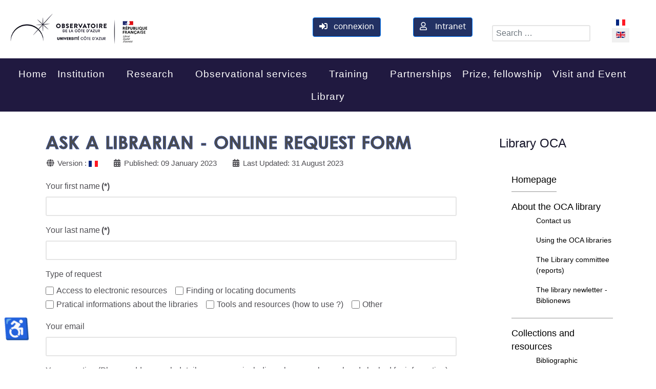

--- FILE ---
content_type: text/html; charset=utf-8
request_url: https://geoazur.oca.eu/en/services-and-facilities/oca-library-request-forms/1613-online-request-form-ask-a-librarian
body_size: 9113
content:
<!DOCTYPE html>
<html lang="en-GB" dir="ltr">
        
<head>
    
            <meta name="viewport" content="width=device-width, initial-scale=1.0">
        <meta http-equiv="X-UA-Compatible" content="IE=edge" />
        

        
            
         <meta charset="utf-8">
	<meta name="author" content="Lhostis Catherine">
	<meta name="description" content="Observatoire de la Côte d'Azur">
	<meta name="generator" content="Joomla! - Open Source Content Management">
	<title>Ask a librarian - Online request form </title>
	<link href="https://geoazur.oca.eu/fr/services-et-equipements/formulaires-de-demande-tous/1612-formulaire-de-demande-d-aide-poser-une-question-a-une-bibliothecaire" rel="alternate" hreflang="fr-FR">
	<link href="https://geoazur.oca.eu/en/services-and-facilities/oca-library-request-forms/1613-online-request-form-ask-a-librarian" rel="alternate" hreflang="en-GB">
	<link href="/favicon.ico" rel="icon" type="image/vnd.microsoft.icon">

    <link href="/media/vendor/awesomplete/css/awesomplete.css?1.1.7" rel="stylesheet">
	<link href="/media/mod_languages/css/template.min.css?e0cd7a" rel="stylesheet">
	<link href="/media/vendor/fontawesome-free/css/fontawesome.min.css?6.7.2" rel="stylesheet">
	<link href="/media/plg_system_jcemediabox/css/jcemediabox.min.css?7d30aa8b30a57b85d658fcd54426884a" rel="stylesheet">
	<link href="/media/plg_system_jcepro/site/css/content.min.css?86aa0286b6232c4a5b58f892ce080277" rel="stylesheet">
	<link href="/media/gantry5/engines/nucleus/css-compiled/nucleus.css" rel="stylesheet">
	<link href="/templates/rt_notio/custom/css-compiled/notio_88.css" rel="stylesheet">
	<link href="/media/gantry5/engines/nucleus/css-compiled/bootstrap5.css" rel="stylesheet">
	<link href="/media/system/css/joomla-fontawesome.min.css" rel="stylesheet">
	<link href="/media/plg_system_debug/css/debug.css" rel="stylesheet">
	<link href="/media/gantry5/assets/css/font-awesome6-all.min.css" rel="stylesheet">
	<link href="/templates/rt_notio/custom/css-compiled/notio-joomla_88.css" rel="stylesheet">
	<link href="/templates/rt_notio/custom/css-compiled/custom_88.css" rel="stylesheet">
	<link href="/templates/rt_notio/css/animate.css" rel="stylesheet">
	<link href="/components/com_sppagebuilder/assets/css/dynamic-content.css?3e7e96fad5e237fb2d5a081c6cb11212" rel="stylesheet">
	<link href="/media/com_hikashop/css/hikashop.css?v=610" rel="stylesheet">
	<link href="/media/com_hikashop/css/frontend_default.css?t=1756802222" rel="stylesheet">
	<link href="/media/com_hikashop/css/notify-metro.css?v=610" rel="stylesheet">
	<link href="/components/com_sppagebuilder/assets/css/color-switcher.css?3e7e96fad5e237fb2d5a081c6cb11212" rel="stylesheet">

    <script src="/media/vendor/jquery/js/jquery.min.js?3.7.1"></script>
	<script src="/media/legacy/js/jquery-noconflict.min.js?504da4"></script>
	<script type="application/json" class="joomla-script-options new">{"joomla.jtext":{"MOD_FINDER_SEARCH_VALUE":"Search &hellip;","COM_FINDER_SEARCH_FORM_LIST_LABEL":"Search Results","JLIB_JS_AJAX_ERROR_OTHER":"An error has occurred while fetching the JSON data: HTTP %s status code.","JLIB_JS_AJAX_ERROR_PARSE":"A parse error has occurred while processing the following JSON data:<br><code style=\"color:inherit;white-space:pre-wrap;padding:0;margin:0;border:0;background:inherit;\">%s<\/code>"},"finder-search":{"url":"\/en\/component\/finder\/?task=suggestions.suggest&format=json&tmpl=component&Itemid=454"},"system.paths":{"root":"","rootFull":"https:\/\/geoazur.oca.eu\/","base":"","baseFull":"https:\/\/geoazur.oca.eu\/"},"csrf.token":"9c1bbc05eae7336ee62871945cd649c6","accessibility-options":{"labels":{"menuTitle":"Accessibility Options","increaseText":"Increase Text Size","decreaseText":"Decrease Text Size","increaseTextSpacing":"Increase Text Spacing","decreaseTextSpacing":"Decrease Text Spacing","invertColors":"Invert Colours","grayHues":"Grey Hues","underlineLinks":"Underline Links","bigCursor":"Big Cursor","readingGuide":"Reading Guide","textToSpeech":"Text to Speech","speechToText":"Speech to Text","resetTitle":"Reset","closeTitle":"Close"},"icon":{"position":{"left":{"size":"0","units":"px"}},"useEmojis":true},"hotkeys":{"enabled":true,"helpTitles":true},"textToSpeechLang":["en-GB"],"speechToTextLang":["en-GB"]}}</script>
	<script src="/media/system/js/core.min.js?a3d8f8"></script>
	<script src="/media/vendor/awesomplete/js/awesomplete.min.js?1.1.7" defer></script>
	<script src="/media/com_finder/js/finder.min.js?755761" type="module"></script>
	<script src="/media/mod_menu/js/menu.min.js?e0cd7a" type="module"></script>
	<script src="/media/vendor/bootstrap/js/alert.min.js?5.3.8" type="module"></script>
	<script src="/media/vendor/bootstrap/js/button.min.js?5.3.8" type="module"></script>
	<script src="/media/vendor/bootstrap/js/carousel.min.js?5.3.8" type="module"></script>
	<script src="/media/vendor/bootstrap/js/collapse.min.js?5.3.8" type="module"></script>
	<script src="/media/vendor/bootstrap/js/dropdown.min.js?5.3.8" type="module"></script>
	<script src="/media/vendor/bootstrap/js/modal.min.js?5.3.8" type="module"></script>
	<script src="/media/vendor/bootstrap/js/offcanvas.min.js?5.3.8" type="module"></script>
	<script src="/media/vendor/bootstrap/js/popover.min.js?5.3.8" type="module"></script>
	<script src="/media/vendor/bootstrap/js/scrollspy.min.js?5.3.8" type="module"></script>
	<script src="/media/vendor/bootstrap/js/tab.min.js?5.3.8" type="module"></script>
	<script src="/media/vendor/bootstrap/js/toast.min.js?5.3.8" type="module"></script>
	<script src="/media/vendor/accessibility/js/accessibility.min.js?3.0.17" defer></script>
	<script src="/media/plg_system_jcemediabox/js/jcemediabox.min.js?7d30aa8b30a57b85d658fcd54426884a"></script>
	<script src="https://code.jquery.com/ui/1.11.4/jquery-ui.min.js"></script>
	<script src="/components/com_sppagebuilder/assets/js/dynamic-content.js?3e7e96fad5e237fb2d5a081c6cb11212"></script>
	<script src="/media/com_hikashop/js/hikashop.js?v=610"></script>
	<script src="/media/com_hikashop/js/notify.min.js?v=610"></script>
	<script src="/plugins/hikashop/cartnotify/media/notify.js"></script>
	<script src="/components/com_sppagebuilder/assets/js/color-switcher.js?3e7e96fad5e237fb2d5a081c6cb11212"></script>
	<script type="application/ld+json">{"@context":"https://schema.org","@graph":[{"@type":"Organization","@id":"https://geoazur.oca.eu/#/schema/Organization/base","name":"Observatoire de la Côte d'Azur","url":"https://geoazur.oca.eu/"},{"@type":"WebSite","@id":"https://geoazur.oca.eu/#/schema/WebSite/base","url":"https://geoazur.oca.eu/","name":"Observatoire de la Côte d'Azur","publisher":{"@id":"https://geoazur.oca.eu/#/schema/Organization/base"},"potentialAction":{"@type":"SearchAction","target":"https://geoazur.oca.eu/en/resultats-de-recherche-oca?q={search_term_string}","query-input":"required name=search_term_string"}},{"@type":"WebPage","@id":"https://geoazur.oca.eu/#/schema/WebPage/base","url":"https://geoazur.oca.eu/en/services-and-facilities/oca-library-request-forms/1613-online-request-form-ask-a-librarian","name":"Ask a librarian - Online request form ","description":"Observatoire de la Côte d'Azur","isPartOf":{"@id":"https://geoazur.oca.eu/#/schema/WebSite/base"},"about":{"@id":"https://geoazur.oca.eu/#/schema/Organization/base"},"inLanguage":"en-GB"},{"@type":"Article","@id":"https://geoazur.oca.eu/#/schema/com_content/article/1613","name":"Ask a librarian - Online request form ","headline":"Ask a librarian - Online request form ","inLanguage":"en-GB","dateCreated":"2018-03-12T09:40:37+00:00","dateModified":"2023-08-31T00:00:00+00:00","isPartOf":{"@id":"https://geoazur.oca.eu/#/schema/WebPage/base"}}]}</script>
	<script type="module">window.addEventListener("load", function() {new Accessibility(Joomla.getOptions("accessibility-options") || {});});</script>
	<script>jQuery(document).ready(function(){WfMediabox.init({"base":"\/","theme":"standard","width":"","height":"","lightbox":0,"shadowbox":0,"icons":1,"overlay":1,"overlay_opacity":0.8,"overlay_color":"#000000","transition_speed":500,"close":2,"labels":{"close":"Close","next":"Next","previous":"Previous","cancel":"Cancel","numbers":"{{numbers}}","numbers_count":"{{current}} of {{total}}","download":"Download"},"swipe":true,"expand_on_click":true});});</script>
	<script>
				document.addEventListener("DOMContentLoaded", () =>{
					window.htmlAddContent = window?.htmlAddContent || "";
					if (window.htmlAddContent) {
        				document.body.insertAdjacentHTML("beforeend", window.htmlAddContent);
					}
				});
			</script>
	<script>
jQuery.notify.defaults({"arrowShow":false,"globalPosition":"top right","elementPosition":"top right","clickToHide":true,"autoHideDelay":5000,"autoHide":true});
window.cartNotifyParams = {"reference":"global","img_url":"\/media\/com_hikashop\/images\/icons\/icon-32-newproduct.png","redirect_url":"","redirect_delay":4000,"hide_delay":5000,"title":"Product added to the cart","text":"Product successfully added to the cart","wishlist_title":"Product added to the wishlist","wishlist_text":"Product successfully added to the wishlist","list_title":"Products added to the cart","list_text":"Products successfully added to the cart","list_wishlist_title":"Products added to the wishlist","list_wishlist_text":"Products successfully added to the wishlist","err_title":"Product not added to the cart","err_text":"Product not added to the cart","err_wishlist_title":"Product not added to the wishlist","err_wishlist_text":"Product not added to the wishlist"};
</script>
	<script>
			const initColorMode = () => {
				const colorVariableData = [];
				const sppbColorVariablePrefix = "--sppb";
				let activeColorMode = localStorage.getItem("sppbActiveColorMode") || "";
				activeColorMode = "";
				const modes = [];

				if(!modes?.includes(activeColorMode)) {
					activeColorMode = "";
					localStorage.setItem("sppbActiveColorMode", activeColorMode);
				}

				document?.body?.setAttribute("data-sppb-color-mode", activeColorMode);

				if (!localStorage.getItem("sppbActiveColorMode")) {
					localStorage.setItem("sppbActiveColorMode", activeColorMode);
				}

				if (window.sppbColorVariables) {
					const colorVariables = typeof(window.sppbColorVariables) === "string" ? JSON.parse(window.sppbColorVariables) : window.sppbColorVariables;

					for (const colorVariable of colorVariables) {
						const { path, value } = colorVariable;
						const variable = String(path[0]).trim().toLowerCase().replaceAll(" ", "-");
						const mode = path[1];
						const variableName = `${sppbColorVariablePrefix}-${variable}`;

						if (activeColorMode === mode) {
							colorVariableData.push(`${variableName}: ${value}`);
						}
					}

					document.documentElement.style.cssText += colorVariableData.join(";");
				}
			};

			window.sppbColorVariables = [];
			
			initColorMode();

			document.addEventListener("DOMContentLoaded", initColorMode);
		</script>
	<link href="https://geoazur.oca.eu/fr/services-et-equipements/formulaires-de-demande-tous/1612-formulaire-de-demande-d-aide-poser-une-question-a-une-bibliothecaire" rel="alternate" hreflang="x-default">

    
                    
<link rel="apple-touch-icon" sizes="180x180" href="/apple-touch-icon.png">
<link rel="icon" type="image/png" href="/favicon-96x96.png" sizes="96x96" />
<link rel="icon" type="image/svg+xml" href="/favicon.svg" />
<link rel="shortcut icon" href="/favicon.ico" />
<link rel="apple-touch-icon" sizes="180x180" href="/apple-touch-icon.png" />
<link rel="manifest" href="/site.webmanifest" />
            
<script src="/media/com_rsform/js/script.min.js"></script>
<script src="/media/com_rsform/js/frameworks/bootstrap4/bootstrap.bundle.min.js"></script>
<link rel="stylesheet" href="/media/com_rsform/css/front.min.css" />
<link rel="stylesheet" href="/media/com_rsform/css/frameworks/bootstrap4/bootstrap.min.css" />
<script>
jQuery(function ($) {
	$('[data-toggle="tooltip"]').tooltip({"html": true,"container": "body"});
});RSFormProUtils.addEvent(window, 'load', function(){
	RSFormPro.setHTML5Validation('24', false, {"parent":"","field":"is-invalid"}, 0);  
});
</script>
<!-- Matomo -->
<script>
  var _paq = window._paq = window._paq || [];
  /* tracker methods like "setCustomDimension" should be called before "trackPageView" */
  _paq.push(['trackPageView']);
  _paq.push(['enableLinkTracking']);
  (function() {
    var u="https://piwik.oca.eu/analytics/piwik/";
    _paq.push(['setTrackerUrl', u+'matomo.php']);
    _paq.push(['setSiteId', '2']);
    var d=document, g=d.createElement('script'), s=d.getElementsByTagName('script')[0];
    g.async=true; g.src=u+'matomo.js'; s.parentNode.insertBefore(g,s);
  })();
</script>
<!-- End Matomo Code --></head>

    <body class="gantry fullwidth site com_content view-article no-layout no-task dir-ltr itemid-1271 outline-88 g-offcanvas-left g-twosidebars g-style-preset2">
        
                    

        <div id="g-offcanvas"  data-g-offcanvas-swipe="0" data-g-offcanvas-css3="1">
                        <div class="g-grid">                        

        <div class="g-block size-100">
             <div id="mobile-menu-9300-particle" class="g-content g-particle">            <div id="g-mobilemenu-container" data-g-menu-breakpoint="51rem"></div>
            </div>
        </div>
            </div>
    </div>
        <div id="g-page-surround">
            <div class="g-offcanvas-hide g-offcanvas-toggle" role="navigation" data-offcanvas-toggle aria-controls="g-offcanvas" aria-expanded="false"><i class="fa fa-fw fa-bars"></i></div>                        

                    
                <section id="g-top" class="g-default-top section-horizontal-paddings">
                                        <div class="g-grid">                        

        <div class="g-block size-100">
             <div class="g-system-messages">
                                            <div id="system-message-container">
    </div>

            
    </div>
        </div>
            </div>
            
    </section>
        
                <section id="g-navigation" class="section-horizontal-paddings g-default-navigation">
                                        <div class="g-grid">                        

        <div id="logo" class="g-block size-17 logopadding">
             <div id="logo-3913-particle" class="g-content g-particle">            <a href="https://www.oca.eu/en/" target="_self" title="Observatoire de la Côte d&#039;Azur" aria-label="Observatoire de la Côte d&#039;Azur"  class="g-logo">
                        <img src="/templates/rt_notio/custom/images/Logos/OCA-logo-2025.png"  alt="Observatoire de la Côte d&#039;Azur" />
            </a>
            </div>
        </div>
                    

        <div class="g-block size-28">
             <div class="spacer"></div>
        </div>
                    

        <div class="g-block size-15 center intranetlogin">
             <div id="custom-1843-particle" class="g-content g-particle">            <button type="button" class="btn btn-primary"><i class="fa-solid fa-right-to-bracket"></i>&nbsp; &nbsp;<a  href="https://www.oca.eu/en/connexion-en" >connexion</a> </button>
            </div>
        </div>
                    

        <div class="g-block size-15 center intranetlogin">
             <div id="custom-5951-particle" class="g-content g-particle">            <button type="button" class="btn btn-primary"><i class="fa-regular fa-user"></i> &nbsp; &nbsp;<a  href="https://www.oca.eu/en/home-intranet-en">Intranet</a> </button>
            </div>
        </div>
                    

        <div class="g-block size-15 search-form">
             <div class="g-content">
                                    <div class="platform-content"><div class=" moduletable ">
        
<form class="mod-finder js-finder-searchform form-search" action="/en/resultats-de-recherche-oca" method="get" role="search">
    <label for="mod-finder-searchword681" class="visually-hidden finder">Search</label><input type="text" name="q" id="mod-finder-searchword681" class="js-finder-search-query form-control" value="" placeholder="Search &hellip;">
            </form>
</div></div>
            
        </div>
        </div>
                    

        <div class="g-block size-10 topmenu">
             <div class="g-content">
                                    <div class="platform-content"><div class="position-0 moduletable ">
        <div class="mod-languages">
    <p class="visually-hidden" id="language_picker_des_94">Select your language</p>


    <ul aria-labelledby="language_picker_des_94" class="mod-languages__list lang-inline">

                                <li>
                <a  href="/fr/services-et-equipements/formulaires-de-demande-tous/1612-formulaire-de-demande-d-aide-poser-une-question-a-une-bibliothecaire">
                                                                        <img title="Français (FR)" src="/media/mod_languages/images/fr.gif" alt="Français (FR)">                                                            </a>
            </li>
                                                    <li class="lang-active">
                <a aria-current="true"  href="https://geoazur.oca.eu/en/services-and-facilities/oca-library-request-forms/1613-online-request-form-ask-a-librarian">
                                                                        <img title="English (UK)" src="/media/mod_languages/images/en.gif" alt="English (UK)">                                                            </a>
            </li>
                </ul>

</div>
</div></div>
            
        </div>
        </div>
            </div>
                            <div class="g-grid">                        

        <div id="megamenu" class="g-block size-100 nopaddingtop nomargintop center topmenublk">
             <div id="menu-8176-particle" class="g-content g-particle">            <nav class="g-main-nav" data-g-hover-expand="true">
        <ul class="g-toplevel">
                                                                                                                
        
                
        
                
        
        <li class="g-menu-item g-menu-item-type-component g-menu-item-454 g-standard  ">
                            <a class="g-menu-item-container" href="/en/">
                                                                <span class="g-menu-item-content">
                                    <span class="g-menu-item-title">Home</span>
            
                    </span>
                                                </a>
                                </li>
    
                                                                                                
        
                
        
                
        
        <li class="g-menu-item g-menu-item-type-component g-menu-item-453 g-parent g-standard g-menu-item-link-parent ">
                            <a class="g-menu-item-container" href="/en/institution-oca">
                                                                <span class="g-menu-item-content">
                                    <span class="g-menu-item-title">Institution</span>
            
                    </span>
                    <span class="g-menu-parent-indicator" data-g-menuparent=""></span>                            </a>
                                                                            <ul class="g-dropdown g-inactive g-fade g-dropdown-right">
            <li class="g-dropdown-column">
                        <div class="g-grid">
                        <div class="g-block size-100">
            <ul class="g-sublevel">
                <li class="g-level-1 g-go-back">
                    <a class="g-menu-item-container" href="#" data-g-menuparent=""><span>Back</span></a>
                </li>
                                                                                                                    
        
                
        
                
        
        <li class="g-menu-item g-menu-item-type-component g-menu-item-2916  ">
                            <a class="g-menu-item-container" href="/en/institution-oca/working-at-oca">
                                                                <span class="g-menu-item-content">
                                    <span class="g-menu-item-title">Working at OCA</span>
            
                    </span>
                                                </a>
                                </li>
    
                                                                                                
        
                
        
                
        
        <li class="g-menu-item g-menu-item-type-component g-menu-item-2580  ">
                            <a class="g-menu-item-container" href="/en/institution-oca/labeling-hrs4r">
                                                                <span class="g-menu-item-content">
                                    <span class="g-menu-item-title">Labeling HRS4R</span>
            
                    </span>
                                                </a>
                                </li>
    
                                                                                                
        
                
        
                
        
        <li class="g-menu-item g-menu-item-type-component g-menu-item-3530  ">
                            <a class="g-menu-item-container" href="/en/institution-oca/your-event">
                                                                <span class="g-menu-item-content">
                                    <span class="g-menu-item-title">Your event</span>
            
                    </span>
                                                </a>
                                </li>
    
    
            </ul>
        </div>
            </div>

            </li>
        </ul>
            </li>
    
                                                                                                
        
                
        
                
        
        <li class="g-menu-item g-menu-item-type-component g-menu-item-4041 g-parent g-standard g-menu-item-link-parent ">
                            <a class="g-menu-item-container" href="/en/research-oca">
                                                                <span class="g-menu-item-content">
                                    <span class="g-menu-item-title">Research</span>
            
                    </span>
                    <span class="g-menu-parent-indicator" data-g-menuparent=""></span>                            </a>
                                                                            <ul class="g-dropdown g-inactive g-fade g-dropdown-right">
            <li class="g-dropdown-column">
                        <div class="g-grid">
                        <div class="g-block size-100">
            <ul class="g-sublevel">
                <li class="g-level-1 g-go-back">
                    <a class="g-menu-item-container" href="#" data-g-menuparent=""><span>Back</span></a>
                </li>
                                                                                                                    
        
                
        
                
        
        <li class="g-menu-item g-menu-item-type-component g-menu-item-4478  ">
                            <a class="g-menu-item-container" href="/en/research-oca/mesocentre-sigamm-en">
                                                                <span class="g-menu-item-content">
                                    <span class="g-menu-item-title">Mesocentre SIGAMM</span>
            
                    </span>
                                                </a>
                                </li>
    
    
            </ul>
        </div>
            </div>

            </li>
        </ul>
            </li>
    
                                                                                                
        
                
        
                
        
        <li class="g-menu-item g-menu-item-type-component g-menu-item-2378 g-parent g-standard g-menu-item-link-parent ">
                            <a class="g-menu-item-container" href="/en/observational-services">
                                                                <span class="g-menu-item-content">
                                    <span class="g-menu-item-title">Observational services</span>
            
                    </span>
                    <span class="g-menu-parent-indicator" data-g-menuparent=""></span>                            </a>
                                                                            <ul class="g-dropdown g-inactive g-fade g-dropdown-right">
            <li class="g-dropdown-column">
                        <div class="g-grid">
                        <div class="g-block size-100">
            <ul class="g-sublevel">
                <li class="g-level-1 g-go-back">
                    <a class="g-menu-item-container" href="#" data-g-menuparent=""><span>Back</span></a>
                </li>
                                                                                                                    
        
                
        
                
        
        <li class="g-menu-item g-menu-item-type-component g-menu-item-2379  ">
                            <a class="g-menu-item-container" href="/en/observational-services/astronomy-and-astrophysics">
                                                                <span class="g-menu-item-content">
                                    <span class="g-menu-item-title">Astronomy and astrophysics</span>
            
                    </span>
                                                </a>
                                </li>
    
                                                                                                
        
                
        
                
        
        <li class="g-menu-item g-menu-item-type-component g-menu-item-2380  ">
                            <a class="g-menu-item-container" href="/en/observational-services/solid-earth">
                                                                <span class="g-menu-item-content">
                                    <span class="g-menu-item-title">Solid Earth</span>
            
                    </span>
                                                </a>
                                </li>
    
    
            </ul>
        </div>
            </div>

            </li>
        </ul>
            </li>
    
                                                                                                
        
                
        
                
        
        <li class="g-menu-item g-menu-item-type-component g-menu-item-2389 g-parent g-standard g-menu-item-link-parent ">
                            <a class="g-menu-item-container" href="/en/training">
                                                                <span class="g-menu-item-content">
                                    <span class="g-menu-item-title">Training</span>
            
                    </span>
                    <span class="g-menu-parent-indicator" data-g-menuparent=""></span>                            </a>
                                                                            <ul class="g-dropdown g-inactive g-fade g-dropdown-right">
            <li class="g-dropdown-column">
                        <div class="g-grid">
                        <div class="g-block size-100">
            <ul class="g-sublevel">
                <li class="g-level-1 g-go-back">
                    <a class="g-menu-item-container" href="#" data-g-menuparent=""><span>Back</span></a>
                </li>
                                                                                                                    
        
                
        
                
        
        <li class="g-menu-item g-menu-item-type-component g-menu-item-2705  ">
                            <a class="g-menu-item-container" href="/en/training/bachelor-of-science">
                                                                <span class="g-menu-item-content">
                                    <span class="g-menu-item-title">Bachelor of Science</span>
            
                    </span>
                                                </a>
                                </li>
    
                                                                                                
        
                
        
                
        
        <li class="g-menu-item g-menu-item-type-component g-menu-item-2706  ">
                            <a class="g-menu-item-container" href="/en/training/master">
                                                                <span class="g-menu-item-content">
                                    <span class="g-menu-item-title">Master</span>
            
                    </span>
                                                </a>
                                </li>
    
                                                                                                
        
                
        
                
        
        <li class="g-menu-item g-menu-item-type-component g-menu-item-2707  ">
                            <a class="g-menu-item-container" href="/en/training/phd">
                                                                <span class="g-menu-item-content">
                                    <span class="g-menu-item-title">PhD</span>
            
                    </span>
                                                </a>
                                </li>
    
                                                                                                
        
                
        
                
        
        <li class="g-menu-item g-menu-item-type-component g-menu-item-2534  ">
                            <a class="g-menu-item-container" href="/en/training/gaia-training">
                                                                <span class="g-menu-item-content">
                                    <span class="g-menu-item-title">Gaia</span>
            
                    </span>
                                                </a>
                                </li>
    
    
            </ul>
        </div>
            </div>

            </li>
        </ul>
            </li>
    
                                                                                                
        
                
        
                
        
        <li class="g-menu-item g-menu-item-type-component g-menu-item-455 g-standard  ">
                            <a class="g-menu-item-container" href="/en/partnerships-oca-en">
                                                                <span class="g-menu-item-content">
                                    <span class="g-menu-item-title">Partnerships</span>
            
                    </span>
                                                </a>
                                </li>
    
                                                                                                
        
                
        
                
        
        <li class="g-menu-item g-menu-item-type-component g-menu-item-725 g-standard  ">
                            <a class="g-menu-item-container" href="/en/prize-fellowship-oca">
                                                                <span class="g-menu-item-content">
                                    <span class="g-menu-item-title">Prize, fellowship</span>
            
                    </span>
                                                </a>
                                </li>
    
                                                                                                
        
                
        
                
        
        <li class="g-menu-item g-menu-item-type-component g-menu-item-3586 g-parent g-standard g-menu-item-link-parent ">
                            <a class="g-menu-item-container" href="/en/visit-and-event">
                                                                <span class="g-menu-item-content">
                                    <span class="g-menu-item-title">Visit and Event</span>
            
                    </span>
                    <span class="g-menu-parent-indicator" data-g-menuparent=""></span>                            </a>
                                                                            <ul class="g-dropdown g-inactive g-fade g-dropdown-right">
            <li class="g-dropdown-column">
                        <div class="g-grid">
                        <div class="g-block size-100">
            <ul class="g-sublevel">
                <li class="g-level-1 g-go-back">
                    <a class="g-menu-item-container" href="#" data-g-menuparent=""><span>Back</span></a>
                </li>
                                                                                                                    
        
                
        
                
        
        <li class="g-menu-item g-menu-item-type-url g-menu-item-3588  ">
                            <a class="g-menu-item-container" href="https://www.oca.eu/en/public-tour-en">
                                                                <span class="g-menu-item-content">
                                    <span class="g-menu-item-title">Guided Tour</span>
            
                    </span>
                                                </a>
                                </li>
    
    
            </ul>
        </div>
            </div>

            </li>
        </ul>
            </li>
    
                                                                                                
        
                
        
                
        
        <li class="g-menu-item g-menu-item-type-component g-menu-item-1061 g-standard  ">
                            <a class="g-menu-item-container" href="/en/library">
                                                                <span class="g-menu-item-content">
                                    <span class="g-menu-item-title">Library</span>
            
                    </span>
                                                </a>
                                </li>
    
    
        </ul>
    </nav>
            </div>
        </div>
            </div>
            
    </section>
    
                                
    
    
            <div class="g-container">    <section id="g-container-main" class="g-wrapper g-default-main section-horizontal-paddings">
                            <div class="g-grid">                        

        <div class="g-block size-75 equal-height">
             <section id="g-mainbar">
                                        <div class="g-grid">                        

        <div class="g-block size-100">
             <div class="g-content">
                                                            <div class="platform-content container"><div class="row"><div class="col"><div class="com-content-article item-page">
    <meta itemprop="inLanguage" content="en-GB">
    
    
        <div class="page-header">
        <h1>
            Ask a librarian - Online request form         </h1>
                            </div>
        
        
            <dl class="article-info text-muted">

            <dt class="article-info-term">
                        Details                    </dt>

        
        
        
                    
    
<dd class="association">
    <span class="icon-globe icon-fw" aria-hidden="true"></span>
    Version :                                    <a href="/fr/services-et-equipements/formulaires-de-demande-tous/1612-formulaire-de-demande-d-aide-poser-une-question-a-une-bibliothecaire"><img title="Français (FR)" src="/media/mod_languages/images/fr.gif" alt="Français (FR)"></a>
            </dd>
        
                    <dd class="published">
    <span class="icon-calendar icon-fw" aria-hidden="true"></span>
    <time datetime="2023-01-09T11:40:37+01:00">
        Published: 09 January 2023    </time>
</dd>
        
    
            
                    <dd class="modified">
    <span class="icon-calendar icon-fw" aria-hidden="true"></span>
    <time datetime="2023-08-31T17:13:08+02:00">
        Last Updated: 31 August 2023    </time>
</dd>
        
            </dl>
    
    
        
                                                <div class="com-content-article__body">
        <p><form method="post"  id="userForm" action="https://geoazur.oca.eu/en/services-and-facilities/oca-library-request-forms/1613-online-request-form-ask-a-librarian">
<!-- Do not remove this ID, it is used to identify the page so that the pagination script can work correctly -->
<div class="formContainer" id="rsform_24_page_0">
	<div class="form-row">
		<div class="col-md-12">
			<div class="form-group rsform-block rsform-block-first-name rsform-type-textbox">

				<label class="control-label formControlLabel" data-toggle="tooltip" title="" for="first name">Your first name<strong class="formRequired">(*)</strong></label>

				<div class="formControls">
					<input type="text" value="" size="20" name="form[first name]" id="first name" class="rsform-input-box form-control" aria-required="true" />
					<div><span class="formValidation"><span id="component284" class="formNoError">Entrée non valide</span></span></div>
				</div>
			</div>
			<div class="form-group rsform-block rsform-block-last-name rsform-type-textbox">

				<label class="control-label formControlLabel" data-toggle="tooltip" title="" for="last name">Your last name<strong class="formRequired">(*)</strong></label>

				<div class="formControls">
					<input type="text" value="" size="20" name="form[last name]" id="last name" class="rsform-input-box form-control" aria-required="true" />
					<div><span class="formValidation"><span id="component283" class="formNoError">Entrée non valide</span></span></div>
				</div>
			</div>
			<div class="form-group rsform-block rsform-block-type-request rsform-type-checkboxgroup">

				<label class="control-label formControlLabel" data-toggle="tooltip" title="" id="Type_request-grouplbl">Type of request</label>

				<div class="formControls" role="group" aria-labelledby="Type_request-grouplbl">
					<div class="form-check form-check-inline"><input type="checkbox"  name="form[Type_request][]" value="Access to electronic resources" id="Type_request0" class="rsform-checkbox form-check-input" /> <label id="Type_request0-lbl" for="Type_request0" class="form-check-label">Access to electronic resources</label></div> <div class="form-check form-check-inline"><input type="checkbox"  name="form[Type_request][]" value="Finding or locating documents " id="Type_request1" class="rsform-checkbox form-check-input" /> <label id="Type_request1-lbl" for="Type_request1" class="form-check-label">Finding or locating documents </label></div> <div class="form-check form-check-inline"><input type="checkbox"  name="form[Type_request][]" value="Pratical informations about the libraries" id="Type_request2" class="rsform-checkbox form-check-input" /> <label id="Type_request2-lbl" for="Type_request2" class="form-check-label">Pratical informations about the libraries</label></div> <div class="form-check form-check-inline"><input type="checkbox"  name="form[Type_request][]" value="Tools and resources (how to use ?)" id="Type_request3" class="rsform-checkbox form-check-input" /> <label id="Type_request3-lbl" for="Type_request3" class="form-check-label">Tools and resources (how to use ?)</label></div> <div class="form-check form-check-inline"><input type="checkbox"  name="form[Type_request][]" value="Other" id="Type_request4" class="rsform-checkbox form-check-input" /> <label id="Type_request4-lbl" for="Type_request4" class="form-check-label">Other</label></div> 
					<div><span class="formValidation"><span id="component285" class="formNoError">Entrée non valide</span></span></div>
				</div>
			</div>
			<div class="form-group rsform-block rsform-block-email rsform-type-textbox">

				<label class="control-label formControlLabel" data-toggle="tooltip" title="" for="email">Your email</label>

				<div class="formControls">
					<input type="email" value="" size="20" name="form[email]" id="email" class="rsform-input-box form-control" />
					<div><span class="formValidation"><span id="component286" class="formNoError">Entrée non valide</span></span></div>
				</div>
			</div>
			<div class="form-group rsform-block rsform-block-question-en rsform-type-textarea">

				<label class="control-label formControlLabel" data-toggle="tooltip" title="" for="question en">Your question (Please add as much detail as you can, including where you have already looked for information)</label>

				<div class="formControls">
					<textarea cols="100" rows="10" name="form[question en]" id="question en" class="rsform-text-box form-control"></textarea>
					<div><span class="formValidation"><span id="component287" class="formNoError">Entrée non valide</span></span></div>
				</div>
			</div>
			<div class="form-group rsform-block rsform-block-captcha rsform-type-joomlacaptcha">

				<label class="control-label formControlLabel" data-toggle="tooltip" title="" for="captcha">Please indicate the result of<strong class="formRequired">(*)</strong></label>

				<div class="formControls">
					<img id="captcha-809" src="/cli/image.php" alt="CAPTCHA Image" onclick="this.src='/cli/image.php?rand='+Math.random();" title="[ Refresh image ]" /><br /><input type="number" name="result" inputmode="numeric" autocomplete="off" /><br />
					<div><span class="formValidation"><span id="component809" class="formNoError">Entrée non valide</span></span></div>
				</div>
			</div>
			<div class="form-group rsform-block rsform-block-submit rsform-type-submitbutton">

				<div class="formControls">
					<button type="submit" name="form[submit]" id="submit" class="rsform-submit-button  btn btn-primary" >SUBMIT</button>
					<div><span class="formValidation"></span></div>
				</div>
			</div>
		</div>
	</div>
</div><input type="hidden" name="form[formId]" value="24"/><input type="hidden" name="9c1bbc05eae7336ee62871945cd649c6" value="1"></form></p>     </div>

        
                                        </div></div></div></div>
    
            
    </div>
        </div>
            </div>
            
    </section>
        </div>
                    

        <div class="g-block size-25">
             <aside id="g-aside">
                                        <div class="g-grid">                        

        <div class="g-block size-100 rounded nopaddingall nomarginleft box-white">
             <div class="g-content">
                                    <div class="platform-content"><div class="innerleft moduletable lightbox-1">
            <h3 class="g-title">Library OCA</h3>        <ul class="mod-menu mod-list nav menu-richmenu menu-treemenu">
<li class="nav-item item-1257"><a href="/en/homepage-library-observatoire-cote-azur" >Homepage</a></li><li class="nav-item item-1024 deeper parent"><a href="/en/about-the-oca-library" >About the OCA library</a><ul class="mod-menu__sub list-unstyled small"><li class="nav-item item-1027"><a href="/en/about-the-oca-library/contact-us" >Contact us</a></li><li class="nav-item item-1026"><a href="/en/about-the-oca-library/using-the-oca-libraries" >Using the OCA libraries</a></li><li class="nav-item item-1028"><a href="/en/about-the-oca-library/the-library-committee-surveys-and-reports" >The Library committee (reports)</a></li><li class="nav-item item-1037"><a href="/en/about-the-oca-library/biblionews-oca-library-newsletters" >The library newletter - Biblionews  </a></li></ul></li><li class="nav-item item-1029 deeper parent"><a href="/en/collections-and-resources" >Collections and resources</a><ul class="mod-menu__sub list-unstyled small"><li class="nav-item item-1033"><a href="/en/collections-and-resources/bibliographic-and-citations-databases" >Bibliographic databases</a></li><li class="nav-item item-1031"><a href="/en/collections-and-resources/catalogues" >Library catalogues</a></li><li class="nav-item item-1071"><a href="/en/collections-and-resources/online-books-collections" >Online book collections </a></li><li class="nav-item item-1032"><a href="/en/collections-and-resources/periodicals" >Online periodicals</a></li></ul></li><li class="nav-item item-1034 active deeper parent"><a href="/en/services-and-facilities" >Services and facilities</a><ul class="mod-menu__sub list-unstyled small"><li class="nav-item item-1112"><a href="/en/services-and-facilities/follow-up-to-orders" >Follow up to orders</a></li><li class="nav-item item-1039"><a href="/en/services-and-facilities/guides-and-tutorials" >Guides and tutorials</a></li><li class="nav-item item-1271 current active"><a href="/en/services-and-facilities/oca-library-request-forms" aria-current="location">Request forms (all)</a></li></ul></li><li class="nav-item item-2878"><a href="/en/numdoc-oca-digital-collections-on-oca-life-and-history" >BIBNUM-OCA </a></li></ul>
</div></div>
            
        </div>
        </div>
            </div>
            
    </aside>
        </div>
            </div>
    
    </section>
    </div>
        
                <footer id="g-footer" class="section-horizontal-paddings fp-footer">
                                        <div class="g-grid">                        

        <div class="g-block size-25">
             <div class="g-content">
                                    <div class="platform-content"><div class=" moduletable ">
        
<div id="mod-custom644" class="mod-custom custom">
    <p style="text-align: center;"><a href="/fr/" target="_self"><strong><img src="/images/OCA/logos/Logo-OCA-blanc.png" alt="logo OCA Observatoite de la Côte d'Azur" width="230" height="242" /></strong></a></p>
<p style="text-align: center;">Boulevard de l’Observatoire<br />CS 34229 - F 06304 NICE Cedex 4<br />Tél. : +33 (0)4 92 00 30 11<br />Fax : +33 (0)4 92 00 30 33</p></div>
</div></div>
            
        </div>
        </div>
                    

        <div class="g-block size-20 link-white">
             <div id="simplemenu-5852-particle" class="g-content g-particle">            <div class="g-simplemenu-particle ">
    
        <div class="g-simplemenu-container">
        <h6></h6>
        <ul class="g-simplemenu">
                        <li>
                                <a target="_self" href="/contacter-oca" title="Contact">Contact</a>
            </li>
                        <li>
                                <a target="_self" href="https://www.oca.eu/fr/contact-3" title="Maps">Maps</a>
            </li>
                        <li>
                                <a target="_self" href="https://www.oca.eu/fr/intranet-oca" title="Intranet">Intranet</a>
            </li>
                    </ul>
    </div>

</div>
            </div>
        </div>
                    

        <div class="g-block size-20 smallmarginbottom link-white border-r">
             <div id="simplemenu-1920-particle" class="g-content g-particle">            <div class="g-simplemenu-particle ">
    
        <div class="g-simplemenu-container">
        <h6></h6>
        <ul class="g-simplemenu">
                        <li>
                                <i class="fab fa-facebook-square"></i>
                                <a target="_blank" href="https://www.facebook.com/ObsCoteAzur/" title="Facebook">Facebook</a>
            </li>
                        <li>
                                <i class="fab fa-twitter-square"></i>
                                <a target="_blank" href="https://twitter.com/ObsCoteAzur" title="Twitter">Twitter</a>
            </li>
                        <li>
                                <i class="fab fa-instagram"></i>
                                <a target="_blank" href="https://www.instagram.com/obscoteazur/" title="Instagram">Instagram</a>
            </li>
                        <li>
                                <i class="fab fa-youtube"></i>
                                <a target="_blank" href="https://www.youtube.com/channel/UCiEFbkMkPN8Co1an3rhbb1g" title="Youtube">Youtube</a>
            </li>
                    </ul>
    </div>

</div>
            </div>
        </div>
                    

        <div class="g-block size-35 largepaddingtop">
             <div id="custom-3858-particle" class="g-content g-particle">            <p style="text-align: center;">
	<a title="MESR" href="http://www.enseignementsup-recherche.gouv.fr/" target="_blank" rel="noopener noreferrer"><img style="vertical-align: middle;" src="/images/OCA/logos/logo-ministre-enseignement-superieur-w80.png" width="97" height="80" /></a><img style="vertical-align: middle; margin-left: 20px;" src="/images/OCA/logos/logo-uca-w80.png" alt="UCAlogoQhaut recadre" width="97" height="80" /> <img style="vertical-align: middle; margin-left: 20px;" title="CNRS" src="/images/OCA/logos/logo-cnrs-w80.png" alt="logo cnrs" width="80" height="80" /></p>
            </div>
        </div>
            </div>
                            <div class="g-grid">                        

        <div class="g-block size-50">
             <div class="spacer"></div>
        </div>
                    

        <div class="g-block size-50">
             <div class="spacer"></div>
        </div>
            </div>
            
    </footer>
        
                <section id="g-copyright" class="g-default-copyright section-horizontal-paddings">
                                        <div class="g-grid">                        

        <div class="g-block size-40">
             <div id="copyright-6972-particle" class="g-content g-particle">            &copy;
    2005 -     2026
    - oca.eu - Tout droit réservé.
            </div>
        </div>
                    

        <div class="g-block size-40 align-left link-white">
             <div id="custom-6590-particle" class="g-content g-particle">            <p style="text-align: center;"><a href="/fr/mentions-legales">Legal Notice</a></p>
            </div>
        </div>
                    

        <div class="g-block size-20 link-white">
             <div id="totop-8069-particle" class="g-content g-particle">            <div class="g-totop g-particle">
    <div class="g-totop">
        <a href="#" id="g-totop" rel="nofollow" title="Retour au début" aria-label="Retour au début">
            <i class="fa fa-arrow-circle-up"></i>            Top                    </a>
    </div>
</div>
            </div>
        </div>
            </div>
            
    </section>
    
                        

        </div>
                    

                        <script type="text/javascript" src="/media/gantry5/assets/js/main.js"></script>
    

    

        
    </body>
</html>
